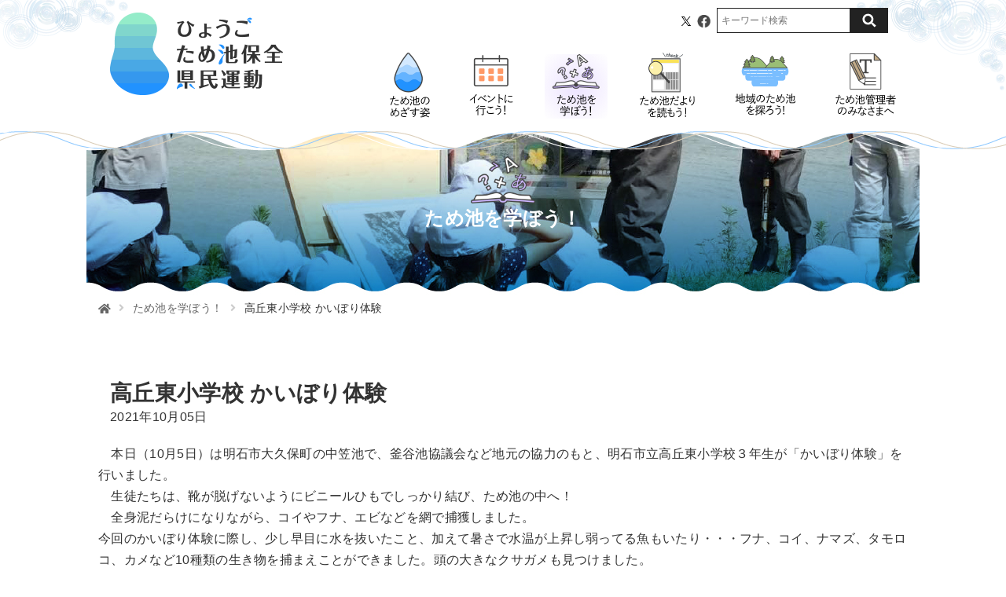

--- FILE ---
content_type: text/html; charset=UTF-8
request_url: https://www.hyogo-tameike.com/class/3775/
body_size: 14463
content:
<!DOCTYPE html>
<html lang="ja">
<head>
<meta charset="utf-8">
<meta name="viewport" content="width=device-width, initial-scale=1, minimum-scale=1, maximum-scale=2, user-scalable=yes">
<meta name="format-detection" content="telephone=no">
<meta name="apple-mobile-web-app-capable" content="yes">
<meta name="author" content="ひょうごため池保全県民運動">

<meta property="og:title" content="ひょうごため池保全県民運動">
<meta property="og:description" content="ひょうごため池保全県民運動">
<meta property="og:url" content="https://www.hyogo-tameike.com/">
<meta property="og:site_name" content="ひょうごため池保全県民運動">
<meta property="og:image" content="https://www.hyogo-tameike.com/wp-content/themes/tameikethemes/common/images/ogp_image.png">
<meta property="og:type" content="website">
<meta name="twitter:card" content="summary">
<!-- icon -->
<link rel="shortcut icon" href="https://www.hyogo-tameike.com/wp-content/themes/tameikethemes/favicon.ico">
<link rel="apple-touch-icon" href="https://www.hyogo-tameike.com/wp-content/themes/tameikethemes/common/images/apple-touch-icon.png">
<link rel="icon" type="image/png" href="https://www.hyogo-tameike.com/wp-content/themes/tameikethemes/common/images/icon-192x192.png">
<!-- fonts-->
<link rel="stylesheet" href="https://www.hyogo-tameike.com/wp-content/themes/tameikethemes/common/css/fontawesome-all.min.css">
<!-- CSS -->
<link href="https://www.hyogo-tameike.com/wp-content/themes/tameikethemes/common/slick/slick-theme.css" rel="stylesheet">
<link href="https://www.hyogo-tameike.com/wp-content/themes/tameikethemes/common/slick/slick.css" rel="stylesheet">
<link href="https://www.hyogo-tameike.com/wp-content/themes/tameikethemes/common/css/theme.css" rel="stylesheet">
<link href="https://www.hyogo-tameike.com/wp-content/themes/tameikethemes/common/css/common.css" rel="stylesheet">
<link href="https://www.hyogo-tameike.com/wp-content/themes/tameikethemes/common/css/style.css" rel="stylesheet">
<!--[Only this page]-->
<link href="https://www.hyogo-tameike.com/wp-content/themes/tameikethemes/css/class.css?0111" rel="stylesheet">
<!--[Important items]-->
<link href="https://www.hyogo-tameike.com/wp-content/themes/tameikethemes/common/css/header_footer.css?1013" rel="stylesheet">
<!-- Google tag (gtag.js) -->
<script async src="https://www.googletagmanager.com/gtag/js?id=G-ZKKTBKH423"></script>
<script>
  window.dataLayer = window.dataLayer || [];
  function gtag(){dataLayer.push(arguments);}
  gtag('js', new Date());

  gtag('config', 'G-ZKKTBKH423');
</script>
	<style>img:is([sizes="auto" i], [sizes^="auto," i]) { contain-intrinsic-size: 3000px 1500px }</style>
	
		<!-- All in One SEO 4.5.4 - aioseo.com -->
		<title>高丘東小学校 かいぼり体験 - ひょうごため池保全県民運動</title>
		<meta name="description" content="本日（10月5日）は明石市大久保町の中笠池で、釜谷池協議会など地元の協力のもと、明石市立高丘東小学校３年生が" />
		<meta name="robots" content="max-image-preview:large" />
		<link rel="canonical" href="https://www.hyogo-tameike.com/class/3775/" />
		<meta name="generator" content="All in One SEO (AIOSEO) 4.5.4" />
		<meta property="og:locale" content="ja_JP" />
		<meta property="og:site_name" content="ひょうごため池保全県民運動 - 兵庫県内のため池に関する情報配信サイト" />
		<meta property="og:type" content="article" />
		<meta property="og:title" content="高丘東小学校 かいぼり体験 - ひょうごため池保全県民運動" />
		<meta property="og:description" content="本日（10月5日）は明石市大久保町の中笠池で、釜谷池協議会など地元の協力のもと、明石市立高丘東小学校３年生が" />
		<meta property="og:url" content="https://www.hyogo-tameike.com/class/3775/" />
		<meta property="article:published_time" content="2021-10-05T12:30:00+00:00" />
		<meta property="article:modified_time" content="2023-11-16T10:27:15+00:00" />
		<meta name="twitter:card" content="summary_large_image" />
		<meta name="twitter:title" content="高丘東小学校 かいぼり体験 - ひょうごため池保全県民運動" />
		<meta name="twitter:description" content="本日（10月5日）は明石市大久保町の中笠池で、釜谷池協議会など地元の協力のもと、明石市立高丘東小学校３年生が" />
		<script type="application/ld+json" class="aioseo-schema">
			{"@context":"https:\/\/schema.org","@graph":[{"@type":"BlogPosting","@id":"https:\/\/www.hyogo-tameike.com\/class\/3775\/#blogposting","name":"\u9ad8\u4e18\u6771\u5c0f\u5b66\u6821 \u304b\u3044\u307c\u308a\u4f53\u9a13 - \u3072\u3087\u3046\u3054\u305f\u3081\u6c60\u4fdd\u5168\u770c\u6c11\u904b\u52d5","headline":"\u9ad8\u4e18\u6771\u5c0f\u5b66\u6821 \u304b\u3044\u307c\u308a\u4f53\u9a13","author":{"@id":"https:\/\/www.hyogo-tameike.com\/author\/tameike_webmaster\/#author"},"publisher":{"@id":"https:\/\/www.hyogo-tameike.com\/#organization"},"image":{"@type":"ImageObject","url":"https:\/\/www.hyogo-tameike.com\/wp-content\/uploads\/2021\/10\/\u9ad8\u2460-1.jpg","width":200,"height":150},"datePublished":"2021-10-05T21:30:00+09:00","dateModified":"2023-11-16T19:27:15+09:00","inLanguage":"ja","mainEntityOfPage":{"@id":"https:\/\/www.hyogo-tameike.com\/class\/3775\/#webpage"},"isPartOf":{"@id":"https:\/\/www.hyogo-tameike.com\/class\/3775\/#webpage"},"articleSection":"\u305f\u3081\u6c60\u3092\u5b66\u307c\u3046\uff01, \u74b0\u5883\u5b66\u7fd2"},{"@type":"BreadcrumbList","@id":"https:\/\/www.hyogo-tameike.com\/class\/3775\/#breadcrumblist","itemListElement":[{"@type":"ListItem","@id":"https:\/\/www.hyogo-tameike.com\/#listItem","position":1,"name":"\u5bb6","item":"https:\/\/www.hyogo-tameike.com\/","nextItem":"https:\/\/www.hyogo-tameike.com\/category\/class\/#listItem"},{"@type":"ListItem","@id":"https:\/\/www.hyogo-tameike.com\/category\/class\/#listItem","position":2,"name":"\u305f\u3081\u6c60\u3092\u5b66\u307c\u3046\uff01","previousItem":"https:\/\/www.hyogo-tameike.com\/#listItem"}]},{"@type":"Organization","@id":"https:\/\/www.hyogo-tameike.com\/#organization","name":"\u3072\u3087\u3046\u3054\u305f\u3081\u6c60\u4fdd\u5168\u770c\u6c11\u904b\u52d5","url":"https:\/\/www.hyogo-tameike.com\/"},{"@type":"Person","@id":"https:\/\/www.hyogo-tameike.com\/author\/tameike_webmaster\/#author","url":"https:\/\/www.hyogo-tameike.com\/author\/tameike_webmaster\/","name":"tameike_webmaster"},{"@type":"WebPage","@id":"https:\/\/www.hyogo-tameike.com\/class\/3775\/#webpage","url":"https:\/\/www.hyogo-tameike.com\/class\/3775\/","name":"\u9ad8\u4e18\u6771\u5c0f\u5b66\u6821 \u304b\u3044\u307c\u308a\u4f53\u9a13 - \u3072\u3087\u3046\u3054\u305f\u3081\u6c60\u4fdd\u5168\u770c\u6c11\u904b\u52d5","description":"\u672c\u65e5\uff0810\u67085\u65e5\uff09\u306f\u660e\u77f3\u5e02\u5927\u4e45\u4fdd\u753a\u306e\u4e2d\u7b20\u6c60\u3067\u3001\u91dc\u8c37\u6c60\u5354\u8b70\u4f1a\u306a\u3069\u5730\u5143\u306e\u5354\u529b\u306e\u3082\u3068\u3001\u660e\u77f3\u5e02\u7acb\u9ad8\u4e18\u6771\u5c0f\u5b66\u6821\uff13\u5e74\u751f\u304c","inLanguage":"ja","isPartOf":{"@id":"https:\/\/www.hyogo-tameike.com\/#website"},"breadcrumb":{"@id":"https:\/\/www.hyogo-tameike.com\/class\/3775\/#breadcrumblist"},"author":{"@id":"https:\/\/www.hyogo-tameike.com\/author\/tameike_webmaster\/#author"},"creator":{"@id":"https:\/\/www.hyogo-tameike.com\/author\/tameike_webmaster\/#author"},"image":{"@type":"ImageObject","url":"https:\/\/www.hyogo-tameike.com\/wp-content\/uploads\/2021\/10\/\u9ad8\u2460-1.jpg","@id":"https:\/\/www.hyogo-tameike.com\/class\/3775\/#mainImage","width":200,"height":150},"primaryImageOfPage":{"@id":"https:\/\/www.hyogo-tameike.com\/class\/3775\/#mainImage"},"datePublished":"2021-10-05T21:30:00+09:00","dateModified":"2023-11-16T19:27:15+09:00"},{"@type":"WebSite","@id":"https:\/\/www.hyogo-tameike.com\/#website","url":"https:\/\/www.hyogo-tameike.com\/","name":"\u3072\u3087\u3046\u3054\u305f\u3081\u6c60\u4fdd\u5168\u770c\u6c11\u904b\u52d5","description":"\u5175\u5eab\u770c\u5185\u306e\u305f\u3081\u6c60\u306b\u95a2\u3059\u308b\u60c5\u5831\u914d\u4fe1\u30b5\u30a4\u30c8","inLanguage":"ja","publisher":{"@id":"https:\/\/www.hyogo-tameike.com\/#organization"}}]}
		</script>
		<!-- All in One SEO -->

<link rel='dns-prefetch' href='//stats.wp.com' />
<link rel='dns-prefetch' href='//www.googletagmanager.com' />
<script type="text/javascript">
/* <![CDATA[ */
window._wpemojiSettings = {"baseUrl":"https:\/\/s.w.org\/images\/core\/emoji\/16.0.1\/72x72\/","ext":".png","svgUrl":"https:\/\/s.w.org\/images\/core\/emoji\/16.0.1\/svg\/","svgExt":".svg","source":{"concatemoji":"https:\/\/www.hyogo-tameike.com\/wp-includes\/js\/wp-emoji-release.min.js?ver=6.8.3"}};
/*! This file is auto-generated */
!function(s,n){var o,i,e;function c(e){try{var t={supportTests:e,timestamp:(new Date).valueOf()};sessionStorage.setItem(o,JSON.stringify(t))}catch(e){}}function p(e,t,n){e.clearRect(0,0,e.canvas.width,e.canvas.height),e.fillText(t,0,0);var t=new Uint32Array(e.getImageData(0,0,e.canvas.width,e.canvas.height).data),a=(e.clearRect(0,0,e.canvas.width,e.canvas.height),e.fillText(n,0,0),new Uint32Array(e.getImageData(0,0,e.canvas.width,e.canvas.height).data));return t.every(function(e,t){return e===a[t]})}function u(e,t){e.clearRect(0,0,e.canvas.width,e.canvas.height),e.fillText(t,0,0);for(var n=e.getImageData(16,16,1,1),a=0;a<n.data.length;a++)if(0!==n.data[a])return!1;return!0}function f(e,t,n,a){switch(t){case"flag":return n(e,"\ud83c\udff3\ufe0f\u200d\u26a7\ufe0f","\ud83c\udff3\ufe0f\u200b\u26a7\ufe0f")?!1:!n(e,"\ud83c\udde8\ud83c\uddf6","\ud83c\udde8\u200b\ud83c\uddf6")&&!n(e,"\ud83c\udff4\udb40\udc67\udb40\udc62\udb40\udc65\udb40\udc6e\udb40\udc67\udb40\udc7f","\ud83c\udff4\u200b\udb40\udc67\u200b\udb40\udc62\u200b\udb40\udc65\u200b\udb40\udc6e\u200b\udb40\udc67\u200b\udb40\udc7f");case"emoji":return!a(e,"\ud83e\udedf")}return!1}function g(e,t,n,a){var r="undefined"!=typeof WorkerGlobalScope&&self instanceof WorkerGlobalScope?new OffscreenCanvas(300,150):s.createElement("canvas"),o=r.getContext("2d",{willReadFrequently:!0}),i=(o.textBaseline="top",o.font="600 32px Arial",{});return e.forEach(function(e){i[e]=t(o,e,n,a)}),i}function t(e){var t=s.createElement("script");t.src=e,t.defer=!0,s.head.appendChild(t)}"undefined"!=typeof Promise&&(o="wpEmojiSettingsSupports",i=["flag","emoji"],n.supports={everything:!0,everythingExceptFlag:!0},e=new Promise(function(e){s.addEventListener("DOMContentLoaded",e,{once:!0})}),new Promise(function(t){var n=function(){try{var e=JSON.parse(sessionStorage.getItem(o));if("object"==typeof e&&"number"==typeof e.timestamp&&(new Date).valueOf()<e.timestamp+604800&&"object"==typeof e.supportTests)return e.supportTests}catch(e){}return null}();if(!n){if("undefined"!=typeof Worker&&"undefined"!=typeof OffscreenCanvas&&"undefined"!=typeof URL&&URL.createObjectURL&&"undefined"!=typeof Blob)try{var e="postMessage("+g.toString()+"("+[JSON.stringify(i),f.toString(),p.toString(),u.toString()].join(",")+"));",a=new Blob([e],{type:"text/javascript"}),r=new Worker(URL.createObjectURL(a),{name:"wpTestEmojiSupports"});return void(r.onmessage=function(e){c(n=e.data),r.terminate(),t(n)})}catch(e){}c(n=g(i,f,p,u))}t(n)}).then(function(e){for(var t in e)n.supports[t]=e[t],n.supports.everything=n.supports.everything&&n.supports[t],"flag"!==t&&(n.supports.everythingExceptFlag=n.supports.everythingExceptFlag&&n.supports[t]);n.supports.everythingExceptFlag=n.supports.everythingExceptFlag&&!n.supports.flag,n.DOMReady=!1,n.readyCallback=function(){n.DOMReady=!0}}).then(function(){return e}).then(function(){var e;n.supports.everything||(n.readyCallback(),(e=n.source||{}).concatemoji?t(e.concatemoji):e.wpemoji&&e.twemoji&&(t(e.twemoji),t(e.wpemoji)))}))}((window,document),window._wpemojiSettings);
/* ]]> */
</script>
<style id='wp-emoji-styles-inline-css' type='text/css'>

	img.wp-smiley, img.emoji {
		display: inline !important;
		border: none !important;
		box-shadow: none !important;
		height: 1em !important;
		width: 1em !important;
		margin: 0 0.07em !important;
		vertical-align: -0.1em !important;
		background: none !important;
		padding: 0 !important;
	}
</style>
<link rel='stylesheet' id='wp-block-library-css' href='https://www.hyogo-tameike.com/wp-includes/css/dist/block-library/style.min.css?ver=6.8.3' type='text/css' media='all' />
<style id='wp-block-library-inline-css' type='text/css'>
.has-text-align-justify{text-align:justify;}
</style>
<style id='classic-theme-styles-inline-css' type='text/css'>
/*! This file is auto-generated */
.wp-block-button__link{color:#fff;background-color:#32373c;border-radius:9999px;box-shadow:none;text-decoration:none;padding:calc(.667em + 2px) calc(1.333em + 2px);font-size:1.125em}.wp-block-file__button{background:#32373c;color:#fff;text-decoration:none}
</style>
<link rel='stylesheet' id='mediaelement-css' href='https://www.hyogo-tameike.com/wp-includes/js/mediaelement/mediaelementplayer-legacy.min.css?ver=4.2.17' type='text/css' media='all' />
<link rel='stylesheet' id='wp-mediaelement-css' href='https://www.hyogo-tameike.com/wp-includes/js/mediaelement/wp-mediaelement.min.css?ver=6.8.3' type='text/css' media='all' />
<style id='global-styles-inline-css' type='text/css'>
:root{--wp--preset--aspect-ratio--square: 1;--wp--preset--aspect-ratio--4-3: 4/3;--wp--preset--aspect-ratio--3-4: 3/4;--wp--preset--aspect-ratio--3-2: 3/2;--wp--preset--aspect-ratio--2-3: 2/3;--wp--preset--aspect-ratio--16-9: 16/9;--wp--preset--aspect-ratio--9-16: 9/16;--wp--preset--color--black: #000000;--wp--preset--color--cyan-bluish-gray: #abb8c3;--wp--preset--color--white: #ffffff;--wp--preset--color--pale-pink: #f78da7;--wp--preset--color--vivid-red: #cf2e2e;--wp--preset--color--luminous-vivid-orange: #ff6900;--wp--preset--color--luminous-vivid-amber: #fcb900;--wp--preset--color--light-green-cyan: #7bdcb5;--wp--preset--color--vivid-green-cyan: #00d084;--wp--preset--color--pale-cyan-blue: #8ed1fc;--wp--preset--color--vivid-cyan-blue: #0693e3;--wp--preset--color--vivid-purple: #9b51e0;--wp--preset--gradient--vivid-cyan-blue-to-vivid-purple: linear-gradient(135deg,rgba(6,147,227,1) 0%,rgb(155,81,224) 100%);--wp--preset--gradient--light-green-cyan-to-vivid-green-cyan: linear-gradient(135deg,rgb(122,220,180) 0%,rgb(0,208,130) 100%);--wp--preset--gradient--luminous-vivid-amber-to-luminous-vivid-orange: linear-gradient(135deg,rgba(252,185,0,1) 0%,rgba(255,105,0,1) 100%);--wp--preset--gradient--luminous-vivid-orange-to-vivid-red: linear-gradient(135deg,rgba(255,105,0,1) 0%,rgb(207,46,46) 100%);--wp--preset--gradient--very-light-gray-to-cyan-bluish-gray: linear-gradient(135deg,rgb(238,238,238) 0%,rgb(169,184,195) 100%);--wp--preset--gradient--cool-to-warm-spectrum: linear-gradient(135deg,rgb(74,234,220) 0%,rgb(151,120,209) 20%,rgb(207,42,186) 40%,rgb(238,44,130) 60%,rgb(251,105,98) 80%,rgb(254,248,76) 100%);--wp--preset--gradient--blush-light-purple: linear-gradient(135deg,rgb(255,206,236) 0%,rgb(152,150,240) 100%);--wp--preset--gradient--blush-bordeaux: linear-gradient(135deg,rgb(254,205,165) 0%,rgb(254,45,45) 50%,rgb(107,0,62) 100%);--wp--preset--gradient--luminous-dusk: linear-gradient(135deg,rgb(255,203,112) 0%,rgb(199,81,192) 50%,rgb(65,88,208) 100%);--wp--preset--gradient--pale-ocean: linear-gradient(135deg,rgb(255,245,203) 0%,rgb(182,227,212) 50%,rgb(51,167,181) 100%);--wp--preset--gradient--electric-grass: linear-gradient(135deg,rgb(202,248,128) 0%,rgb(113,206,126) 100%);--wp--preset--gradient--midnight: linear-gradient(135deg,rgb(2,3,129) 0%,rgb(40,116,252) 100%);--wp--preset--font-size--small: 13px;--wp--preset--font-size--medium: 20px;--wp--preset--font-size--large: 36px;--wp--preset--font-size--x-large: 42px;--wp--preset--spacing--20: 0.44rem;--wp--preset--spacing--30: 0.67rem;--wp--preset--spacing--40: 1rem;--wp--preset--spacing--50: 1.5rem;--wp--preset--spacing--60: 2.25rem;--wp--preset--spacing--70: 3.38rem;--wp--preset--spacing--80: 5.06rem;--wp--preset--shadow--natural: 6px 6px 9px rgba(0, 0, 0, 0.2);--wp--preset--shadow--deep: 12px 12px 50px rgba(0, 0, 0, 0.4);--wp--preset--shadow--sharp: 6px 6px 0px rgba(0, 0, 0, 0.2);--wp--preset--shadow--outlined: 6px 6px 0px -3px rgba(255, 255, 255, 1), 6px 6px rgba(0, 0, 0, 1);--wp--preset--shadow--crisp: 6px 6px 0px rgba(0, 0, 0, 1);}:where(.is-layout-flex){gap: 0.5em;}:where(.is-layout-grid){gap: 0.5em;}body .is-layout-flex{display: flex;}.is-layout-flex{flex-wrap: wrap;align-items: center;}.is-layout-flex > :is(*, div){margin: 0;}body .is-layout-grid{display: grid;}.is-layout-grid > :is(*, div){margin: 0;}:where(.wp-block-columns.is-layout-flex){gap: 2em;}:where(.wp-block-columns.is-layout-grid){gap: 2em;}:where(.wp-block-post-template.is-layout-flex){gap: 1.25em;}:where(.wp-block-post-template.is-layout-grid){gap: 1.25em;}.has-black-color{color: var(--wp--preset--color--black) !important;}.has-cyan-bluish-gray-color{color: var(--wp--preset--color--cyan-bluish-gray) !important;}.has-white-color{color: var(--wp--preset--color--white) !important;}.has-pale-pink-color{color: var(--wp--preset--color--pale-pink) !important;}.has-vivid-red-color{color: var(--wp--preset--color--vivid-red) !important;}.has-luminous-vivid-orange-color{color: var(--wp--preset--color--luminous-vivid-orange) !important;}.has-luminous-vivid-amber-color{color: var(--wp--preset--color--luminous-vivid-amber) !important;}.has-light-green-cyan-color{color: var(--wp--preset--color--light-green-cyan) !important;}.has-vivid-green-cyan-color{color: var(--wp--preset--color--vivid-green-cyan) !important;}.has-pale-cyan-blue-color{color: var(--wp--preset--color--pale-cyan-blue) !important;}.has-vivid-cyan-blue-color{color: var(--wp--preset--color--vivid-cyan-blue) !important;}.has-vivid-purple-color{color: var(--wp--preset--color--vivid-purple) !important;}.has-black-background-color{background-color: var(--wp--preset--color--black) !important;}.has-cyan-bluish-gray-background-color{background-color: var(--wp--preset--color--cyan-bluish-gray) !important;}.has-white-background-color{background-color: var(--wp--preset--color--white) !important;}.has-pale-pink-background-color{background-color: var(--wp--preset--color--pale-pink) !important;}.has-vivid-red-background-color{background-color: var(--wp--preset--color--vivid-red) !important;}.has-luminous-vivid-orange-background-color{background-color: var(--wp--preset--color--luminous-vivid-orange) !important;}.has-luminous-vivid-amber-background-color{background-color: var(--wp--preset--color--luminous-vivid-amber) !important;}.has-light-green-cyan-background-color{background-color: var(--wp--preset--color--light-green-cyan) !important;}.has-vivid-green-cyan-background-color{background-color: var(--wp--preset--color--vivid-green-cyan) !important;}.has-pale-cyan-blue-background-color{background-color: var(--wp--preset--color--pale-cyan-blue) !important;}.has-vivid-cyan-blue-background-color{background-color: var(--wp--preset--color--vivid-cyan-blue) !important;}.has-vivid-purple-background-color{background-color: var(--wp--preset--color--vivid-purple) !important;}.has-black-border-color{border-color: var(--wp--preset--color--black) !important;}.has-cyan-bluish-gray-border-color{border-color: var(--wp--preset--color--cyan-bluish-gray) !important;}.has-white-border-color{border-color: var(--wp--preset--color--white) !important;}.has-pale-pink-border-color{border-color: var(--wp--preset--color--pale-pink) !important;}.has-vivid-red-border-color{border-color: var(--wp--preset--color--vivid-red) !important;}.has-luminous-vivid-orange-border-color{border-color: var(--wp--preset--color--luminous-vivid-orange) !important;}.has-luminous-vivid-amber-border-color{border-color: var(--wp--preset--color--luminous-vivid-amber) !important;}.has-light-green-cyan-border-color{border-color: var(--wp--preset--color--light-green-cyan) !important;}.has-vivid-green-cyan-border-color{border-color: var(--wp--preset--color--vivid-green-cyan) !important;}.has-pale-cyan-blue-border-color{border-color: var(--wp--preset--color--pale-cyan-blue) !important;}.has-vivid-cyan-blue-border-color{border-color: var(--wp--preset--color--vivid-cyan-blue) !important;}.has-vivid-purple-border-color{border-color: var(--wp--preset--color--vivid-purple) !important;}.has-vivid-cyan-blue-to-vivid-purple-gradient-background{background: var(--wp--preset--gradient--vivid-cyan-blue-to-vivid-purple) !important;}.has-light-green-cyan-to-vivid-green-cyan-gradient-background{background: var(--wp--preset--gradient--light-green-cyan-to-vivid-green-cyan) !important;}.has-luminous-vivid-amber-to-luminous-vivid-orange-gradient-background{background: var(--wp--preset--gradient--luminous-vivid-amber-to-luminous-vivid-orange) !important;}.has-luminous-vivid-orange-to-vivid-red-gradient-background{background: var(--wp--preset--gradient--luminous-vivid-orange-to-vivid-red) !important;}.has-very-light-gray-to-cyan-bluish-gray-gradient-background{background: var(--wp--preset--gradient--very-light-gray-to-cyan-bluish-gray) !important;}.has-cool-to-warm-spectrum-gradient-background{background: var(--wp--preset--gradient--cool-to-warm-spectrum) !important;}.has-blush-light-purple-gradient-background{background: var(--wp--preset--gradient--blush-light-purple) !important;}.has-blush-bordeaux-gradient-background{background: var(--wp--preset--gradient--blush-bordeaux) !important;}.has-luminous-dusk-gradient-background{background: var(--wp--preset--gradient--luminous-dusk) !important;}.has-pale-ocean-gradient-background{background: var(--wp--preset--gradient--pale-ocean) !important;}.has-electric-grass-gradient-background{background: var(--wp--preset--gradient--electric-grass) !important;}.has-midnight-gradient-background{background: var(--wp--preset--gradient--midnight) !important;}.has-small-font-size{font-size: var(--wp--preset--font-size--small) !important;}.has-medium-font-size{font-size: var(--wp--preset--font-size--medium) !important;}.has-large-font-size{font-size: var(--wp--preset--font-size--large) !important;}.has-x-large-font-size{font-size: var(--wp--preset--font-size--x-large) !important;}
:where(.wp-block-post-template.is-layout-flex){gap: 1.25em;}:where(.wp-block-post-template.is-layout-grid){gap: 1.25em;}
:where(.wp-block-columns.is-layout-flex){gap: 2em;}:where(.wp-block-columns.is-layout-grid){gap: 2em;}
:root :where(.wp-block-pullquote){font-size: 1.5em;line-height: 1.6;}
</style>
<link rel='stylesheet' id='fancybox-css' href='https://www.hyogo-tameike.com/wp-content/plugins/easy-fancybox/fancybox/1.5.4/jquery.fancybox.css?ver=1769912425' type='text/css' media='screen' />
<script type="text/javascript" src="https://www.hyogo-tameike.com/wp-includes/js/dist/hooks.min.js?ver=4d63a3d491d11ffd8ac6" id="wp-hooks-js"></script>
<script type="text/javascript" src="https://www.hyogo-tameike.com/wp-includes/js/dist/i18n.min.js?ver=5e580eb46a90c2b997e6" id="wp-i18n-js"></script>
<script type="text/javascript" id="wp-i18n-js-after">
/* <![CDATA[ */
wp.i18n.setLocaleData( { 'text direction\u0004ltr': [ 'ltr' ] } );
/* ]]> */
</script>
<script type="text/javascript" src="https://www.hyogo-tameike.com/wp-content/plugins/jetpack/jetpack_vendor/automattic/jetpack-assets/build/i18n-loader.js?minify=true&amp;ver=ee939953aa2115e2ca59" id="wp-jp-i18n-loader-js"></script>
<script type="text/javascript" id="wp-jp-i18n-loader-js-after">
/* <![CDATA[ */
wp.jpI18nLoader.state = {"baseUrl":"https://www.hyogo-tameike.com/wp-content/languages/","locale":"ja","domainMap":{"jetpack-action-bar":"plugins/jetpack","jetpack-admin-ui":"plugins/jetpack","jetpack-assets":"plugins/jetpack","jetpack-backup-pkg":"plugins/jetpack","jetpack-blaze":"plugins/jetpack","jetpack-boost-core":"plugins/jetpack","jetpack-boost-speed-score":"plugins/jetpack","jetpack-compat":"plugins/jetpack","jetpack-config":"plugins/jetpack","jetpack-connection":"plugins/jetpack","jetpack-forms":"plugins/jetpack","jetpack-google-fonts-provider":"plugins/jetpack","jetpack-idc":"plugins/jetpack","jetpack-image-cdn":"plugins/jetpack","jetpack-import":"plugins/jetpack","jetpack-ip":"plugins/jetpack","jetpack-jitm":"plugins/jetpack","jetpack-licensing":"plugins/jetpack","jetpack-my-jetpack":"plugins/jetpack","jetpack-password-checker":"plugins/jetpack","jetpack-plugins-installer":"plugins/jetpack","jetpack-post-list":"plugins/jetpack","jetpack-publicize-pkg":"plugins/jetpack","jetpack-search-pkg":"plugins/jetpack","jetpack-stats":"plugins/jetpack","jetpack-stats-admin":"plugins/jetpack","jetpack-sync":"plugins/jetpack","jetpack-videopress-pkg":"plugins/jetpack","jetpack-waf":"plugins/jetpack","jetpack-wordads":"plugins/jetpack"},"domainPaths":{"jetpack-action-bar":"jetpack_vendor/automattic/jetpack-action-bar/","jetpack-admin-ui":"jetpack_vendor/automattic/jetpack-admin-ui/","jetpack-assets":"jetpack_vendor/automattic/jetpack-assets/","jetpack-backup-pkg":"jetpack_vendor/automattic/jetpack-backup/","jetpack-blaze":"jetpack_vendor/automattic/jetpack-blaze/","jetpack-boost-core":"jetpack_vendor/automattic/jetpack-boost-core/","jetpack-boost-speed-score":"jetpack_vendor/automattic/jetpack-boost-speed-score/","jetpack-compat":"jetpack_vendor/automattic/jetpack-compat/","jetpack-config":"jetpack_vendor/automattic/jetpack-config/","jetpack-connection":"jetpack_vendor/automattic/jetpack-connection/","jetpack-forms":"jetpack_vendor/automattic/jetpack-forms/","jetpack-google-fonts-provider":"jetpack_vendor/automattic/jetpack-google-fonts-provider/","jetpack-idc":"jetpack_vendor/automattic/jetpack-identity-crisis/","jetpack-image-cdn":"jetpack_vendor/automattic/jetpack-image-cdn/","jetpack-import":"jetpack_vendor/automattic/jetpack-import/","jetpack-ip":"jetpack_vendor/automattic/jetpack-ip/","jetpack-jitm":"jetpack_vendor/automattic/jetpack-jitm/","jetpack-licensing":"jetpack_vendor/automattic/jetpack-licensing/","jetpack-my-jetpack":"jetpack_vendor/automattic/jetpack-my-jetpack/","jetpack-password-checker":"jetpack_vendor/automattic/jetpack-password-checker/","jetpack-plugins-installer":"jetpack_vendor/automattic/jetpack-plugins-installer/","jetpack-post-list":"jetpack_vendor/automattic/jetpack-post-list/","jetpack-publicize-pkg":"jetpack_vendor/automattic/jetpack-publicize/","jetpack-search-pkg":"jetpack_vendor/automattic/jetpack-search/","jetpack-stats":"jetpack_vendor/automattic/jetpack-stats/","jetpack-stats-admin":"jetpack_vendor/automattic/jetpack-stats-admin/","jetpack-sync":"jetpack_vendor/automattic/jetpack-sync/","jetpack-videopress-pkg":"jetpack_vendor/automattic/jetpack-videopress/","jetpack-waf":"jetpack_vendor/automattic/jetpack-waf/","jetpack-wordads":"jetpack_vendor/automattic/jetpack-wordads/"}};
/* ]]> */
</script>
<script type="text/javascript" src="https://www.hyogo-tameike.com/wp-includes/js/jquery/jquery.min.js?ver=3.7.1" id="jquery-core-js"></script>
<script type="text/javascript" src="https://www.hyogo-tameike.com/wp-includes/js/jquery/jquery-migrate.min.js?ver=3.4.1" id="jquery-migrate-js"></script>

<!-- Site Kit によって追加された Google タグ（gtag.js）スニペット -->
<!-- Google アナリティクス スニペット (Site Kit が追加) -->
<script type="text/javascript" src="https://www.googletagmanager.com/gtag/js?id=GT-5MCN2PN" id="google_gtagjs-js" async></script>
<script type="text/javascript" id="google_gtagjs-js-after">
/* <![CDATA[ */
window.dataLayer = window.dataLayer || [];function gtag(){dataLayer.push(arguments);}
gtag("set","linker",{"domains":["www.hyogo-tameike.com"]});
gtag("js", new Date());
gtag("set", "developer_id.dZTNiMT", true);
gtag("config", "GT-5MCN2PN");
 window._googlesitekit = window._googlesitekit || {}; window._googlesitekit.throttledEvents = []; window._googlesitekit.gtagEvent = (name, data) => { var key = JSON.stringify( { name, data } ); if ( !! window._googlesitekit.throttledEvents[ key ] ) { return; } window._googlesitekit.throttledEvents[ key ] = true; setTimeout( () => { delete window._googlesitekit.throttledEvents[ key ]; }, 5 ); gtag( "event", name, { ...data, event_source: "site-kit" } ); }; 
/* ]]> */
</script>
<link rel="https://api.w.org/" href="https://www.hyogo-tameike.com/wp-json/" /><link rel="alternate" title="JSON" type="application/json" href="https://www.hyogo-tameike.com/wp-json/wp/v2/posts/3775" /><link rel="EditURI" type="application/rsd+xml" title="RSD" href="https://www.hyogo-tameike.com/xmlrpc.php?rsd" />
<meta name="generator" content="WordPress 6.8.3" />
<link rel='shortlink' href='https://www.hyogo-tameike.com/?p=3775' />
<link rel="alternate" title="oEmbed (JSON)" type="application/json+oembed" href="https://www.hyogo-tameike.com/wp-json/oembed/1.0/embed?url=https%3A%2F%2Fwww.hyogo-tameike.com%2Fclass%2F3775%2F" />
<link rel="alternate" title="oEmbed (XML)" type="text/xml+oembed" href="https://www.hyogo-tameike.com/wp-json/oembed/1.0/embed?url=https%3A%2F%2Fwww.hyogo-tameike.com%2Fclass%2F3775%2F&#038;format=xml" />
<meta name="generator" content="Site Kit by Google 1.163.0" />                <script>
                    var ajaxUrl = 'https://www.hyogo-tameike.com/wp-admin/admin-ajax.php';
                </script>
        	<style>img#wpstats{display:none}</style>
		</head>
<body class="siteBody" id="subPage">
<header id="page_top">
  <div class="container">
    <div class="inner">
      <h1 class="h_logo"><a href="https://www.hyogo-tameike.com/">
      <img src="https://www.hyogo-tameike.com/wp-content/themes/tameikethemes/common/images/logo.png" width="220" class="img-fluid" alt="ひょうごため池保全県民運動">
      </a> </h1>
      <div id="gnavArea" class="h_right">
        <div class="inner">
          <div id="gnav_btn">
            <div> <span></span> <span></span> <span></span> </div>
          </div>
        </div>
        <div id="gnav">
          <nav>
            <div class="nav_top">
              <div class="shareBox"><a href="https://twitter.com/hyogo_tameike" target="_blank"> <img src="https://www.hyogo-tameike.com/wp-content/themes/tameikethemes/common/images/logo-x.png" width="16" alt="x" class="pe-1"></a><a href="https://www.facebook.com/share.php?u=https://www.hyogo-tameike.com/" onclick="window.open(this.href, 'FBwindow', 'width=650, height=450, menubar=no, toolbar=no, scrollbars=yes'); return false;" target="_blank" class="p-1"><img src="https://www.hyogo-tameike.com/wp-content/themes/tameikethemes/common/images/logo_f.png" width="21" alt="facebook" class="pe-1"></a> </div>
<!--検索--> 
<div class="searchArea" id="makeImg">
  <form role="search" method="get" id="searchform" action="https://www.hyogo-tameike.com/">
  <input type="text" id="inText" class="searchText" name="s" placeholder="キーワード検索">
  <div class="searchButton">
    <input type="image" name="submit" src="https://www.hyogo-tameike.com/wp-content/themes/tameikethemes/common/images/ico_search.svg" alt="検索" class="searchImg">
  </div>
  </form>
</div>
            </div>
            <div class="h_right_top">
              <ul id="h-nav" class="gnav_menu">
                <li><a href="https://www.hyogo-tameike.com/category/goal/"><picture><source srcset="https://www.hyogo-tameike.com/wp-content/themes/tameikethemes/common/images/nav_01-sp.png?20231219" media="(max-width: 839px)"/><img src="https://www.hyogo-tameike.com/wp-content/themes/tameikethemes/common/images/nav_01.png?20231219" width="52" alt="ため池のめざす姿"></picture></a></li>
                <li><a href="https://www.hyogo-tameike.com/category/event/"><picture><source srcset="https://www.hyogo-tameike.com/wp-content/themes/tameikethemes/common/images/nav_02-sp.png?20231219" media="(max-width: 839px)"/><img src="https://www.hyogo-tameike.com/wp-content/themes/tameikethemes/common/images/nav_02.png?20231219" width="56" alt="イベントに行こう！"></picture></a></li>
                <li class="trigger">
                  <a href="https://www.hyogo-tameike.com/category/class/"><label for="label01"><picture><source srcset="https://www.hyogo-tameike.com/wp-content/themes/tameikethemes/common/images/nav_03-sp.png?20231219" media="(max-width: 839px)"><img src="https://www.hyogo-tameike.com/wp-content/themes/tameikethemes/common/images/nav_03.png?20231219" width="60" alt="ため池を学ぼう！"></picture></label></a>
                  <input type="checkbox" id="label01">
                  <ul class="dropdown__lists">
                    <li class="dropdown__list"><a href="https://www.hyogo-tameike.com/category/class/">ため池を学ぼう！</a></li>
                    <li class="dropdown__list"><a href="https://www.hyogo-tameike.com/category/class/what/">ため池とは？</a></li>
                    <li class="dropdown__list"><a href="https://www.hyogo-tameike.com/category/class/learning/">環境学習</a></li>
                  </ul>
                </li>
                <li><a href="https://www.hyogo-tameike.com/category/magazine/"><picture><source srcset="https://www.hyogo-tameike.com/wp-content/themes/tameikethemes/common/images/nav_04-sp.png?20231219" media="(max-width: 839px)"/><img src="https://www.hyogo-tameike.com/wp-content/themes/tameikethemes/common/images/nav_04.png?20231219" width="73" alt="地域のため池を読もう！"></picture></a></li>
                <li><a href="https://www.hyogo-tameike.com/category/activity/"><picture><source srcset="https://www.hyogo-tameike.com/wp-content/themes/tameikethemes/common/images/nav_05-sp.png?20231219" media="(max-width: 839px)"/><img src="https://www.hyogo-tameike.com/wp-content/themes/tameikethemes/common/images/nav_05.png?20231219" width="77" alt="ため池だよりをを探ろう！"></picture></a></li>
                <li class="trigger"><a href="https://www.hyogo-tameike.com/category/notice/">
                  <label for="label03"><picture><source srcset="https://www.hyogo-tameike.com/wp-content/themes/tameikethemes/common/images/nav_06-sp.png?20231219" media="(max-width: 839px)"><img src="https://www.hyogo-tameike.com/wp-content/themes/tameikethemes/common/images/nav_06.png?20231219" width="78" alt="ため池管理者のみなさまへ"></picture></label></a>
                  <input type="checkbox" id="label03">
                  <ul class="dropdown__lists">
                    <li class="dropdown__list"><a href="https://www.hyogo-tameike.com/category/notice/">ため池管理者のみなさまへ</a></li>
                    <li class="dropdown__list"><a href="https://www.hyogo-tameike.com/category/notice/kanri/">ため池管理</a></li>
                    <li class="dropdown__list"><a href="https://www.hyogo-tameike.com/category/notice/koshukai/">管理者講習会</a></li>
                  </ul>
                </li>
              </ul>
            </div>
          </nav>
        </div>
      </div>
    </div>
  </div>
</header>

<main id="class" class="class">
  <div class="bg_wave"></div>
  <div class="page_ttl container">
    <img src="https://www.hyogo-tameike.com/wp-content/themes/tameikethemes/images/class/bg_ttl.jpg" alt="ため池を学ぼう！">
    <h2 class="ttlTxt"><span class="ico"></span>ため池を学ぼう！</h2>
  </div>
  <ul class="breadcrumb container">
    <li><a href="../../"><i class="fas fa-home"></i></a></li>
    <li><a href="../../class/">ため池を学ぼう！</a></li>
    <li>高丘東小学校 かいぼり体験</li>
  </ul>
  
  <section id="magazinePDF" class="container">
    <article class="conts01">
      <h3 class="ttl_01">高丘東小学校 かいぼり体験</h3>
      <p class="day">2021年10月05日</p>
    <!-- 概要 -->
        
    <!-- アイキャッチ画像 ため池だより -->
				<p class="txt">
<p>　本日（10月5日）は明石市大久保町の中笠池で、釜谷池協議会など地元の協力のもと、明石市立高丘東小学校３年生が「かいぼり体験」を行いました。<br>　生徒たちは、靴が脱げないようにビニールひもでしっかり結び、ため池の中へ！<br>　全身泥だらけになりながら、コイやフナ、エビなどを網で捕獲しました。<br>今回のかいぼり体験に際し、少し早目に水を抜いたこと、加えて暑さで水温が上昇し弱ってる魚もいたり・・・フナ、コイ、ナマズ、タモロコ、カメなど10種類の生き物を捕まえことができました。頭の大きなクサガメも見つけました。<br>　頭が大きくなっているのは、硬いものを食べているからだとか。<br>　小学生にとっては、泥だらけになりながらため池の重要性や自然の恵みなどを学べる良い機会になりました。</p>



<figure class="wp-block-gallery columns-3 is-cropped wp-block-gallery-1 is-layout-flex wp-block-gallery-is-layout-flex"><ul class="blocks-gallery-grid"><li class="blocks-gallery-item"><figure><img fetchpriority="high" decoding="async" width="960" height="720" src="https://www.hyogo-tameike.com/wp-content/uploads/2021/10/1005⑤.jpg" alt="" data-id="3778" data-full-url="https://www.hyogo-tameike.com/wp-content/uploads/2021/10/1005⑤.jpg" data-link="https://www.hyogo-tameike.com/?attachment_id=3778" class="wp-image-3778" srcset="https://www.hyogo-tameike.com/wp-content/uploads/2021/10/1005⑤.jpg 960w, https://www.hyogo-tameike.com/wp-content/uploads/2021/10/1005⑤-640x480.jpg 640w" sizes="(max-width: 960px) 100vw, 960px" /></figure></li><li class="blocks-gallery-item"><figure><img decoding="async" width="960" height="720" src="https://www.hyogo-tameike.com/wp-content/uploads/2021/10/1005⑥.jpg" alt="" data-id="3779" data-full-url="https://www.hyogo-tameike.com/wp-content/uploads/2021/10/1005⑥.jpg" data-link="https://www.hyogo-tameike.com/?attachment_id=3779" class="wp-image-3779" srcset="https://www.hyogo-tameike.com/wp-content/uploads/2021/10/1005⑥.jpg 960w, https://www.hyogo-tameike.com/wp-content/uploads/2021/10/1005⑥-640x480.jpg 640w" sizes="(max-width: 960px) 100vw, 960px" /></figure></li><li class="blocks-gallery-item"><figure><img decoding="async" width="813" height="763" src="https://www.hyogo-tameike.com/wp-content/uploads/2021/10/1005⑦.jpg" alt="" data-id="3780" data-full-url="https://www.hyogo-tameike.com/wp-content/uploads/2021/10/1005⑦.jpg" data-link="https://www.hyogo-tameike.com/?attachment_id=3780" class="wp-image-3780" srcset="https://www.hyogo-tameike.com/wp-content/uploads/2021/10/1005⑦.jpg 813w, https://www.hyogo-tameike.com/wp-content/uploads/2021/10/1005⑦-511x480.jpg 511w" sizes="(max-width: 813px) 100vw, 813px" /></figure></li></ul></figure>



<figure class="wp-block-gallery columns-3 is-cropped wp-block-gallery-2 is-layout-flex wp-block-gallery-is-layout-flex"><ul class="blocks-gallery-grid"><li class="blocks-gallery-item"><figure><img loading="lazy" decoding="async" width="960" height="720" src="https://www.hyogo-tameike.com/wp-content/uploads/2021/10/高①.jpg" alt="" data-id="3784" data-full-url="https://www.hyogo-tameike.com/wp-content/uploads/2021/10/高①.jpg" data-link="https://www.hyogo-tameike.com/class/3775/attachment/%e9%ab%98%e2%91%a0/" class="wp-image-3784" srcset="https://www.hyogo-tameike.com/wp-content/uploads/2021/10/高①.jpg 960w, https://www.hyogo-tameike.com/wp-content/uploads/2021/10/高①-640x480.jpg 640w" sizes="auto, (max-width: 960px) 100vw, 960px" /></figure></li><li class="blocks-gallery-item"><figure><img loading="lazy" decoding="async" width="256" height="192" src="https://www.hyogo-tameike.com/wp-content/uploads/2021/10/高②.jpg" alt="" data-id="3785" data-link="https://www.hyogo-tameike.com/class/3775/attachment/%e9%ab%98%e2%91%a1/" class="wp-image-3785"/></figure></li><li class="blocks-gallery-item"><figure><img loading="lazy" decoding="async" width="256" height="192" src="https://www.hyogo-tameike.com/wp-content/uploads/2021/10/高③.jpg" alt="" data-id="3786" data-link="https://www.hyogo-tameike.com/class/3775/attachment/%e9%ab%98%e2%91%a2/" class="wp-image-3786"/></figure></li><li class="blocks-gallery-item"><figure><img loading="lazy" decoding="async" width="198" height="129" src="https://www.hyogo-tameike.com/wp-content/uploads/2021/10/高④.jpg" alt="" data-id="3787" data-link="https://www.hyogo-tameike.com/class/3775/attachment/%e9%ab%98%e2%91%a3/" class="wp-image-3787"/></figure></li><li class="blocks-gallery-item"><figure><img loading="lazy" decoding="async" width="640" height="480" src="https://www.hyogo-tameike.com/wp-content/uploads/2021/10/高⑤.jpg" alt="" data-id="3788" data-full-url="https://www.hyogo-tameike.com/wp-content/uploads/2021/10/高⑤.jpg" data-link="https://www.hyogo-tameike.com/class/3775/attachment/%e9%ab%98%e2%91%a4/" class="wp-image-3788"/></figure></li></ul></figure>
</p>
    </article>
  <nav class="pagenavigation02" aria-label="Page navigation">
  <ul class="pagination">
  <li class="page-item"><a href="https://www.hyogo-tameike.com/class/2175/" rel="prev">&#x226A; 前の記事</a></a></li>
  <li class="page-item active"><a href="https://www.hyogo-tameike.com/category/class/" class="page-link">記事一覧</a></li>
  <li class="page-item"><a href="https://www.hyogo-tameike.com/class/3807/" rel="next">次の記事 &#x226B;</a></li>
  </ul>
  </nav>
  </section>
</main>

<div id="footer_conts">
  <div class="pageTop"><a href="#"><img src="https://www.hyogo-tameike.com/wp-content/themes/tameikethemes/common/images/icn_pagetop.png" width="30" alt="ページトップへ"></a></div>
    <div class="footer_img2"></div>
    <footer id="footer">
    <div class="container">
      <div class="f_top row">
        <ul class="f_logo">
          <li>
            <h2 class="text-start"><img src="https://www.hyogo-tameike.com/wp-content/themes/tameikethemes/common/images/logo.png" width="176" alt="ひょうごため池保全県民運動"></h2>
          </li>
        </ul>
        <ul class="f_txt">
          <li>
            <h4 class="txt01">兵庫県農林水産部 農地整備課</h4>
          </li>
          <li><p class="txt02">〒650-8567 <br class="sp_only">兵庫県神戸市中央区下山手通5丁目10番1号<br>TEL 078-362-3434 ／ FAX 078-341-2101</p></li>
        </ul>
      </div>
    </div>
    <div class="f_bottom">
      <div class="container">
        <div class="copyright">Copyright © Hyogo Tameike Hozen Kenmin Undou. All Rights Reserved</div>
      </div>
    </div>
  </footer>
</div>
<!-- js -->
<script src="https://www.hyogo-tameike.com/wp-content/themes/tameikethemes/common/js/jquery.min.js"></script>
<script src="https://www.hyogo-tameike.com/wp-content/themes/tameikethemes/common/slick/slick.min.js"></script> 
<script src="https://www.hyogo-tameike.com/wp-content/themes/tameikethemes/common/js/browser_class.js"></script> 
<script src="https://www.hyogo-tameike.com/wp-content/themes/tameikethemes/common/js/common.js"></script>
<script type="speculationrules">
{"prefetch":[{"source":"document","where":{"and":[{"href_matches":"\/*"},{"not":{"href_matches":["\/wp-*.php","\/wp-admin\/*","\/wp-content\/uploads\/*","\/wp-content\/*","\/wp-content\/plugins\/*","\/wp-content\/themes\/tameikethemes\/*","\/*\\?(.+)"]}},{"not":{"selector_matches":"a[rel~=\"nofollow\"]"}},{"not":{"selector_matches":".no-prefetch, .no-prefetch a"}}]},"eagerness":"conservative"}]}
</script>
		<div class="jetpack-instant-search__widget-area" style="display: none">
							<div id="jetpack-search-filters-1" class="widget jetpack-filters widget_search">			<div id="jetpack-search-filters-1-wrapper" class="jetpack-instant-search-wrapper">
		</div></div>					</div>
		<style id='core-block-supports-inline-css' type='text/css'>
.wp-block-gallery.wp-block-gallery-1{--wp--style--unstable-gallery-gap:var( --wp--style--gallery-gap-default, var( --gallery-block--gutter-size, var( --wp--style--block-gap, 0.5em ) ) );gap:var( --wp--style--gallery-gap-default, var( --gallery-block--gutter-size, var( --wp--style--block-gap, 0.5em ) ) );}.wp-block-gallery.wp-block-gallery-2{--wp--style--unstable-gallery-gap:var( --wp--style--gallery-gap-default, var( --gallery-block--gutter-size, var( --wp--style--block-gap, 0.5em ) ) );gap:var( --wp--style--gallery-gap-default, var( --gallery-block--gutter-size, var( --wp--style--block-gap, 0.5em ) ) );}
</style>
<script type="text/javascript" src="https://www.hyogo-tameike.com/wp-includes/js/dist/vendor/wp-polyfill.min.js?ver=3.15.0" id="wp-polyfill-js"></script>
<script type="text/javascript" src="https://www.hyogo-tameike.com/wp-includes/js/dist/url.min.js?ver=c2964167dfe2477c14ea" id="wp-url-js"></script>
<script type="text/javascript" id="jetpack-instant-search-js-translations">
/* <![CDATA[ */
( function( domain, translations ) {
	var localeData = translations.locale_data[ domain ] || translations.locale_data.messages;
	localeData[""].domain = domain;
	wp.i18n.setLocaleData( localeData, domain );
} )( "jetpack-search-pkg", {"translation-revision-date":"2024-01-17 09:54:12+0000","generator":"GlotPress\/4.0.0-alpha.11","domain":"messages","locale_data":{"messages":{"":{"domain":"messages","plural-forms":"nplurals=1; plural=0;","lang":"ja_JP"},"Price: high to low":["\u4fa1\u683c :\u9ad8\u3044\u9806"],"Price: low to high":["\u4fa1\u683c :\u4f4e\u3044\u9806"],"Oldest":["\u6700\u3082\u53e4\u3044"],"Relevance":["\u95a2\u9023\u6027"],"Rating":["\u8a55\u4fa1"],"Newest":["\u6700\u65b0"]}},"comment":{"reference":"jetpack_vendor\/automattic\/jetpack-search\/build\/instant-search\/jp-search.js"}} );
/* ]]> */
</script>
<script type="text/javascript" id="jetpack-instant-search-js-before">
/* <![CDATA[ */
var JetpackInstantSearchOptions=JSON.parse(decodeURIComponent("%7B%22overlayOptions%22%3A%7B%22colorTheme%22%3A%22light%22%2C%22enableInfScroll%22%3Atrue%2C%22enableFilteringOpensOverlay%22%3Atrue%2C%22enablePostDate%22%3Atrue%2C%22enableSort%22%3Atrue%2C%22highlightColor%22%3A%22%23FFC%22%2C%22overlayTrigger%22%3A%22submit%22%2C%22resultFormat%22%3A%22expanded%22%2C%22showPoweredBy%22%3Atrue%2C%22defaultSort%22%3A%22relevance%22%2C%22excludedPostTypes%22%3A%5B%5D%7D%2C%22homeUrl%22%3A%22https%3A%5C%2F%5C%2Fwww.hyogo-tameike.com%22%2C%22locale%22%3A%22ja%22%2C%22postsPerPage%22%3A10%2C%22siteId%22%3A227422266%2C%22postTypes%22%3A%7B%22post%22%3A%7B%22singular_name%22%3A%22%5Cu6295%5Cu7a3f%22%2C%22name%22%3A%22%5Cu6295%5Cu7a3f%22%7D%2C%22page%22%3A%7B%22singular_name%22%3A%22%5Cu56fa%5Cu5b9a%5Cu30da%5Cu30fc%5Cu30b8%22%2C%22name%22%3A%22%5Cu56fa%5Cu5b9a%5Cu30da%5Cu30fc%5Cu30b8%22%7D%2C%22attachment%22%3A%7B%22singular_name%22%3A%22%5Cu30e1%5Cu30c7%5Cu30a3%5Cu30a2%22%2C%22name%22%3A%22%5Cu30e1%5Cu30c7%5Cu30a3%5Cu30a2%22%7D%7D%2C%22webpackPublicPath%22%3A%22https%3A%5C%2F%5C%2Fwww.hyogo-tameike.com%5C%2Fwp-content%5C%2Fplugins%5C%2Fjetpack%5C%2Fjetpack_vendor%5C%2Fautomattic%5C%2Fjetpack-search%5C%2Fbuild%5C%2Finstant-search%5C%2F%22%2C%22isPhotonEnabled%22%3Afalse%2C%22isFreePlan%22%3Atrue%2C%22apiRoot%22%3A%22https%3A%5C%2F%5C%2Fwww.hyogo-tameike.com%5C%2Fwp-json%5C%2F%22%2C%22apiNonce%22%3A%22621c8d96fe%22%2C%22isPrivateSite%22%3Afalse%2C%22isWpcom%22%3Afalse%2C%22hasOverlayWidgets%22%3Atrue%2C%22widgets%22%3A%5B%7B%22filters%22%3A%5B%7B%22name%22%3A%22%5Cu30ab%5Cu30c6%5Cu30b4%5Cu30ea%5Cu30fc%22%2C%22type%22%3A%22taxonomy%22%2C%22taxonomy%22%3A%22category%22%2C%22count%22%3A5%2C%22widget_id%22%3A%22jetpack-search-filters-1%22%2C%22filter_id%22%3A%22taxonomy_0%22%7D%2C%7B%22name%22%3A%22%5Cu30bf%5Cu30b0%22%2C%22type%22%3A%22taxonomy%22%2C%22taxonomy%22%3A%22post_tag%22%2C%22count%22%3A5%2C%22widget_id%22%3A%22jetpack-search-filters-1%22%2C%22filter_id%22%3A%22taxonomy_1%22%7D%2C%7B%22name%22%3A%22%5Cu5e74%22%2C%22type%22%3A%22date_histogram%22%2C%22count%22%3A5%2C%22field%22%3A%22post_date%22%2C%22interval%22%3A%22year%22%2C%22widget_id%22%3A%22jetpack-search-filters-1%22%2C%22filter_id%22%3A%22date_histogram_2%22%7D%5D%2C%22widget_id%22%3A%22jetpack-search-filters-1%22%7D%5D%2C%22widgetsOutsideOverlay%22%3A%5B%5D%2C%22hasNonSearchWidgets%22%3Afalse%2C%22preventTrackingCookiesReset%22%3Afalse%7D"));
/* ]]> */
</script>
<script type="text/javascript" src="https://www.hyogo-tameike.com/wp-content/plugins/jetpack/jetpack_vendor/automattic/jetpack-search/build/instant-search/jp-search.js?minify=false&amp;ver=54fabbc1cfda2ceaaca6" id="jetpack-instant-search-js"></script>
<script type="text/javascript" src="//stats.wp.com/w.js?ver=202605" id="jp-tracks-js"></script>
<script type="text/javascript" src="https://www.hyogo-tameike.com/wp-content/plugins/easy-fancybox/fancybox/1.5.4/jquery.fancybox.js?ver=1769912425" id="jquery-fancybox-js"></script>
<script type="text/javascript" id="jquery-fancybox-js-after">
/* <![CDATA[ */
var fb_timeout, fb_opts={'overlayShow':true,'hideOnOverlayClick':true,'showCloseButton':true,'margin':20,'enableEscapeButton':true,'autoScale':true };
if(typeof easy_fancybox_handler==='undefined'){
var easy_fancybox_handler=function(){
jQuery([".nolightbox","a.wp-block-fileesc_html__button","a.pin-it-button","a[href*='pinterest.com\/pin\/create']","a[href*='facebook.com\/share']","a[href*='twitter.com\/share']"].join(',')).addClass('nofancybox');
jQuery('a.fancybox-close').on('click',function(e){e.preventDefault();jQuery.fancybox.close()});
/* IMG */
var fb_IMG_select=jQuery('a[href*=".jpg" i]:not(.nofancybox,li.nofancybox>a),area[href*=".jpg" i]:not(.nofancybox),a[href*=".jpeg" i]:not(.nofancybox,li.nofancybox>a),area[href*=".jpeg" i]:not(.nofancybox),a[href*=".png" i]:not(.nofancybox,li.nofancybox>a),area[href*=".png" i]:not(.nofancybox),a[href*=".webp" i]:not(.nofancybox,li.nofancybox>a),area[href*=".webp" i]:not(.nofancybox)');
fb_IMG_select.addClass('fancybox image');
var fb_IMG_sections=jQuery('.gallery,.wp-block-gallery,.tiled-gallery,.wp-block-jetpack-tiled-gallery');
fb_IMG_sections.each(function(){jQuery(this).find(fb_IMG_select).attr('rel','gallery-'+fb_IMG_sections.index(this));});
jQuery('a.fancybox,area.fancybox,.fancybox>a').each(function(){jQuery(this).fancybox(jQuery.extend(true,{},fb_opts,{'transitionIn':'elastic','easingIn':'easeOutBack','transitionOut':'elastic','easingOut':'easeInBack','opacity':false,'hideOnContentClick':false,'titleShow':true,'titlePosition':'over','titleFromAlt':true,'showNavArrows':true,'enableKeyboardNav':true,'cyclic':false}))});
};};
var easy_fancybox_auto=function(){setTimeout(function(){jQuery('a#fancybox-auto,#fancybox-auto>a').first().trigger('click')},1000);};
jQuery(easy_fancybox_handler);jQuery(document).on('post-load',easy_fancybox_handler);
jQuery(easy_fancybox_auto);
/* ]]> */
</script>
<script type="text/javascript" src="https://www.hyogo-tameike.com/wp-content/plugins/easy-fancybox/vendor/jquery.easing.js?ver=1.4.1" id="jquery-easing-js"></script>
<script defer type="text/javascript" src="https://stats.wp.com/e-202605.js" id="jetpack-stats-js"></script>
<script type="text/javascript" id="jetpack-stats-js-after">
/* <![CDATA[ */
_stq = window._stq || [];
_stq.push([ "view", JSON.parse("{\"v\":\"ext\",\"blog\":\"227422266\",\"post\":\"3775\",\"tz\":\"9\",\"srv\":\"www.hyogo-tameike.com\",\"j\":\"1:13.0.1\"}") ]);
_stq.push([ "clickTrackerInit", "227422266", "3775" ]);
/* ]]> */
</script>
</body>
</html>


--- FILE ---
content_type: text/css
request_url: https://www.hyogo-tameike.com/wp-content/themes/tameikethemes/css/class.css?0111
body_size: 1438
content:
@charset "UTF-8";/* 2023.12.22 */
@media (min-width: 840px) {
  #h-nav > li:nth-child(3) > a {
    background: radial-gradient(circle, rgba(206, 183, 255, .4) 0%, rgba(255, 255, 255, 1) 100%);
    position: relative;
    z-index: 1;
  }
}
.page_ttl .ttlTxt span {
  background: url("../common/images/ico_03.png") no-repeat bottom center / contain;
}

.card_01 li {
  width: 1030px;
  max-width: 100%;
  background-color: #faf8ff;
  border-radius: 20px;
  margin: 0 auto 30px;
  position: relative;
}
.card_01 li a {
  padding: 15px;
  transition: .3s;
}
.card_01 li a:hover {
  opacity: .7;
}
.card_01 .day {
  color: #b795ff;
  font-size: 1.4rem;
  padding: 15px 0;
  margin: 0;
}
.card_01 .ttlBox {
  font-weight: bold;
  color: #333;
  text-align: left;
}

.card_01 .list_text {
  color: #333;
  word-break: break-all;
}
.card_01 .data {
  padding: 0 15px;
}
.card_01 .imgBox {
  max-width: 90%;
  margin: 0 auto;
  position: relative;
}
.card_01 .imgBox img {
  position: relative;
  object-fit: cover;
  width: 100%;
  height: 146px;
  border-radius: 10px;
}
.card_01 .ttl_01 {
  font-size: 1.6rem;
}
.card_01 .day {
  font-size: 1.4rem;
  line-height: 1.2;
  text-align: center;
  margin: 0;
}

@media (min-width: 576px) {
  .card_01 li a {
    display: flex;
    justify-content: space-between;
  }
  .card_01 .imgBox {
    width: 146px;
  }
  .card_01 .day {
    text-align: left;
    padding: 0 0 8px;
  }
  .card_01 .data {
    flex: 1;
    padding-left: 20px;
    display: flex;
    justify-content: center;
    flex-direction: column;
  }
}
/*@media (min-width: 860px){
  .d-flexX2.card_01 {
    display: flex;
    justify-content: space-between;
    flex-wrap: wrap;
  }
  .card_01 li {
    flex: 0 1 48%;
    width: 430px;
    max-width: 100%;
    margin: 0 0 50px;
  }
  .card_01 li a {
    padding: 25px;
  }
}*/

@media (min-width: 1024px) {
  .card_01 > li:nth-child(3)::before,
  .card_01 > li:nth-child(7)::before {
    width: 107px;
    height: 151px;
    top: -90px;
    left: -84px;
    content: '';
    position: absolute;
    background: url(../common/images/bg_left-01.png) repeat-x;
    z-index: -1;
  }
  .card_01 > li:nth-child(4)::before,
  .card_01 > li:nth-child(8)::before {
    width: 280px;
    height: 306px;
    bottom: -124px;
    right: -114px;
    content: '';
    position: absolute;
    background: url(../common/images/bg_right-02.png) repeat-x;
    z-index: -1;
  }
}

@media (min-width: 1024px){
  .conts01::before {
    width: 280px;
    height: 306px;
    bottom: 130px;
    right: 140px;
    content: '';
    position: absolute;
    background: url(../common/images/bg_right-02.png) repeat-x;
    z-index: -1;}
}

/* タイトルタブ */
.ttlList {
  margin-bottom: 30px;
  display: flex;
  justify-content: space-between;
}

.ttlList a {
  flex: 0 1 48%;
  max-width: 430px;
  padding: 15px 0;
  text-align: center;
  color: #b795ff;
  border-radius: 20px;
  background: #faf8ff;
  font-weight: bold;
  border: solid 2px #b795ff;
  transition: .3s;
  position: relative;
}
.notice.ttlList a::after,
.class_01.ttlList a:first-child::after,
.class_02.ttlList a:last-child::after {
  font-size: .6em;
  color: #faf8ff;
  content: '▼';
  transform: scale(1.5, 1);
  position: absolute;
  bottom: 0;
  left: 0;
  right: 0;
  margin: 0 auto;
}
@media (min-width: 1024px) {
  .ttlList a {
    font-size: 2.4rem;
  }
  .notice.ttlList a:first-child::before,
  .ttlList a:first-child::before {
    content: '';
    width: 46px;
    height: 50px;
    background: url("../images/class/ico_01.png") no-repeat center center / contain;
    position: absolute;
    left: 18px;
  }
  .notice.ttlList a:last-child::before,
  .ttlList a:last-child::before {
    content: '';
    width: 50px;
    height: 43px;
    background: url("../images/class/ico_02.png") no-repeat center center / contain;
    position: absolute;
    left: 18px;
  }
}
.ttlList a {
  transition: .3s;
}
.ttlList a:hover {
  opacity: .6;
}
.ttlList a:first-child {
  background: #b795ff;
  color: #fff;
}
.ttlList a:last-child {
  background: #8287FF;
  border-color: #8287FF;
  color: #fff;
}

/* カテゴリタグ */
.card_01 .tagBox span {
  margin-right: 2px;
  color: #fff;
  position: relative;
}
.card_01 .tagBox .tag_what::before {
  content: 'ため池とは？';
  background: #b795ff;
  font-size: .8em;
  padding: 2px 4px;
}
.card_01 .tagBox .tag_learning::before {
  content: '環境学習';
  background: #8287FF;
  font-size: .8em;
  padding: 2px 4px;
}




--- FILE ---
content_type: image/svg+xml
request_url: https://www.hyogo-tameike.com/wp-content/themes/tameikethemes/common/images/ico_search.svg
body_size: 976
content:
<?xml version="1.0" encoding="utf-8"?>
<!-- Generator: Adobe Illustrator 27.8.1, SVG Export Plug-In . SVG Version: 6.00 Build 0)  -->
<svg version="1.1" id="レイヤー_1" xmlns="http://www.w3.org/2000/svg" xmlns:xlink="http://www.w3.org/1999/xlink" x="0px"
	 y="0px" viewBox="0 0 48 32" style="enable-background:new 0 0 48 32;" xml:space="preserve">
<style type="text/css">
	.st0{fill:#FFFFFF;}
	.st1{fill:none;}
</style>
<g id="a">
</g>
<g id="b">
	<g id="c">
		<path class="st0" d="M32.3,22.2c0.1,0.1,0.2,0.3,0.2,0.5c0,0.2-0.1,0.4-0.2,0.5l-1,1c-0.1,0.1-0.3,0.2-0.5,0.2s-0.4-0.1-0.5-0.2
			L27,20.9c-0.1-0.1-0.2-0.3-0.2-0.5v-0.5c-1.4,1.1-2.8,1.5-4.4,1.5c-1.9,0-3.5-0.6-4.9-2c-1.4-1.4-2-3-2-4.9s0.6-3.5,2-4.9
			c1.4-1.4,3-2,4.9-2s3.5,0.6,4.9,2s2,3,2,4.9c0,1.6-0.5,3-1.5,4.3h0.5c0.2,0,0.4,0.1,0.5,0.2L32.3,22.2L32.3,22.2z M19.4,17.4
			c0.9,0.9,1.8,1.3,3,1.3s2.2-0.4,3-1.3s1.3-1.8,1.3-3s-0.4-2.2-1.3-3c-0.9-0.7-1.8-1.3-3-1.3s-2.2,0.4-3,1.3
			c-0.7,0.9-1.3,1.8-1.3,3S18.6,16.6,19.4,17.4z"/>
	</g>
</g>
<rect x="4" class="st1" width="40" height="32"/>
</svg>


--- FILE ---
content_type: application/javascript
request_url: https://www.hyogo-tameike.com/wp-content/themes/tameikethemes/common/js/browser_class.js
body_size: 698
content:

// htmlタグにブラウザ判別用クラスを追加
$(function addBrowserClass() {
	var __add = function (name, ver) {
		if (document.documentElement.className) {
			document.documentElement.className += ' ';
		}
		document.documentElement.className += name + (ver != '' ? ' ' + name + (ver * 1).toString().replace('.', '_') : '');
	}
	var userAgent = window.navigator.userAgent.toLowerCase();
	var appVersion = window.navigator.appVersion.toLowerCase();
	if (get = userAgent.match(/msie (\d+(\.\d+)?)/i)) {
		__add('ie', get[1]);
	} else if (get = userAgent.match(/Trident.+rv\:(\d+(\.\d+)?)/i)) {
		__add('ie', get[1]);
	} else if (get = userAgent.match(/edge\/(\d+(\.\d+)?)/i)) {
		__add('edge', get[1]);
	} else if (get = userAgent.match(/chrome\/(\d+(\.\d+)?)/i)) {
		__add('chrome', get[1]);
	} else if (get = userAgent.match(/firefox\/(\d+(\.\d+)?)/i)) {
		__add('firefox', get[1]);
	} else if (get = userAgent.match(/opera\/(\d+(\.\d+)?)/i)) {
		__add('opera', get[1]);
	} else if (get = userAgent.match(/safari\/(\d+(\.\d+)?)/i)) {
		__add('safari', get[1]);
	}

	// モバイルOS情報を付加する→ios(iphone, ipad, ipod), android
	if (get = userAgent.match(/iPhone OS (\d+(\.\d+)?)/i)) {
		__add('ios', get[1]);
	}
	if (get = userAgent.match(/iPhone;/i)) {
		__add('iphone', '');
	} else if (get = userAgent.match(/iPod;/i)) {
		__add('ipod', '');
	} else if (get = userAgent.match(/iPad;/i)) {
		__add('ipad', '');
	} else if (get = userAgent.match(/Android (\d+(\.\d+)?)/i)) {
		__add('android', get[1]);
	}

	// android 標準ブラウザ、drofin
	var ua = navigator.userAgent;
	if ((/Android/.test(ua) && /Linux; U;/.test(ua) && !/Chrome/.test(ua)) ||
		(/Android/.test(ua) && /Chrome/.test(ua) && /Version/.test(ua)) ||
		(/Android/.test(ua) && /Chrome/.test(ua) && /SamsungBrowser/.test(ua))) {
		__add('linux', get[1]);
	}
});

$(document).ready(function(){
        var agent = navigator.userAgent; //iPhone用の記述
        if(agent.search(/iPhone/) != -1){
                $('body').addClass('ios');
        }else if(agent.search(/Android/) != -1){　//Android用の記述
                $('body').addClass('android');
   }
});




--- FILE ---
content_type: application/javascript
request_url: https://www.hyogo-tameike.com/wp-content/themes/tameikethemes/common/js/common.js
body_size: 2096
content:
// -----------------------------------------------------------------------
// ナビゲーション
// -----------------------------------------------------------------------

$(function () {
    var $body = $('body');
    //開閉用ボタンをクリックでクラスの切替え
    $('#gnav_btn').on('click', function () {
        $body.toggleClass('open');
        $('html').toggleClass('bk_fixed');
    });
    $('.trigger > a').on('click', function () {
      $('.trigger > a').not(this).parent().removeClass('open_d_down');
      $(this).parent().toggleClass('open_d_down');
    });
    $('.d_down li a[href^="#"],.single a[href^="#"]').on('click', function () {
        $body.removeClass('open');
        $('html').removeClass('bk_fixed');
    });
});


/* pcのみ固定header */
$(document).ready(function(){
if ($(window).width() > 1024) {
$(function() {
  var $win = $(window),
      $main = $('main'),
      $nav = $('#h-nav'),
      navHeight = $nav.outerHeight(),
      navPos = $nav.offset().top,
      fixedClass = 'is-fixed';

  $win.on('load scroll', function() {
    var value = $(this).scrollTop();
    if ( value > navPos ) {
      $nav.addClass(fixedClass);
      $main.css('margin-top', navHeight);
    } else {
      $nav.removeClass(fixedClass);
      $main.css('margin-top', '0');
    }
  });
});
}
});







// -----------------------------------------------------------------------
// スムーススクロール
// -----------------------------------------------------------------------

var windowWidth = $(window).width();
var windowSP = 768;
if (windowWidth >= windowSP) {
    $(function () {
        var top_btn = $('.pageTop');
        top_btn.hide();

        $(window).scroll(function () {
            if ($(this).scrollTop() > 200) {
                top_btn.fadeIn();
            } else {
                top_btn.fadeOut();
            }
        });

        top_btn.click(function () {
            $('body,html').animate({
                scrollTop: 0
            }, 500);
            return false;
        });
    });
}

// -----------------------------------------------------------------------
// ページ内リンクずれ
// -----------------------------------------------------------------------

$(function(){
    var headerHeight = 150; // ヘッダーの高さ
    $('a[href^="#"]').click(function(){
        var speed = 500;
        var href= $(this).attr("href");
        var target = $(href == "#" || href == "" ? 'html' : href);
        var position = target.offset().top - headerHeight;
        $("html, body").animate({scrollTop:position}, speed, "swing");
        return false;
    });
});
$(window).on('load', function() {
    var headerHeight = 150; // ヘッダーの高さ
    if (document.URL.match('#')) {
        var str = location.href;
        var cut_str = "#";
        var index = str.indexOf(cut_str);
        var href = str.slice(index);
        var target = href;
        var position = $(target).offset().top - headerHeight;
        $("html, body").scrollTop(position);
        return false;
    }
});


// -----------------------------------------------------------------------
// モーダル
// -----------------------------------------------------------------------

$(function(){
    $('.open_modal').each(function(){
        $(this).on('click',function(){
            var target = $(this).data('target');
            var modal = document.getElementById(target);
            $(modal).fadeIn();
            return false;
        });
    });
    $('.close_modal').on('click',function(){
        $('.modalBox').fadeOut();
        return false;
    }); 
});



// -----------------------------------------------------------------------
// モバイル・PC画像切り替え
// -----------------------------------------------------------------------

$(function () {
	// 置換の対象とするclass属性。
	var $elem_md = $('.switch_md');
	var $elem_sm = $('.switch_sm');
	// 置換の対象とするsrc属性の末尾の文字列。
	var sp = '_sp.';
	var pc = '_pc.';
	// 画像を切り替えるウィンドウサイズ。
	var replaceWidth_md = 768;
	var replaceWidth_sm = 576;

	function imageSwitch() {
		// ウィンドウサイズを取得する。
		var windowWidth = parseInt($(window).width());

		$elem_md.each(function () {
			var $this = $(this);
			// ウィンドウサイズが768px以上であれば_spを_pcに置換する。
			if (windowWidth >= replaceWidth_md) {
				$this.attr('src', $this.attr('src').replace(sp, pc));

				// ウィンドウサイズが768px未満であれば_pcを_spに置換する。
			} else {
				$this.attr('src', $this.attr('src').replace(pc, sp));
			}
		});
		$elem_sm.each(function () {
			var $this = $(this);
			// ウィンドウサイズが576px以上であれば_spを_pcに置換する。
			if (windowWidth >= replaceWidth_sm) {
				$this.attr('src', $this.attr('src').replace(sp, pc));

				// ウィンドウサイズが576px未満であれば_pcを_spに置換する。
			} else {
				$this.attr('src', $this.attr('src').replace(pc, sp));
			}
		});
	}
	imageSwitch();

	// 動的なリサイズは操作後0.2秒経ってから処理を実行する。
	var resizeTimer;
	$(window).on('resize', function () {
		clearTimeout(resizeTimer);
		resizeTimer = setTimeout(function () {
			imageSwitch();
		}, 200);
	});
});


// -----------------------------------------------------------------------
// タブ画像切り替え
// -----------------------------------------------------------------------

document.addEventListener('DOMContentLoaded', function(){
  // タブに対してクリックイベントを適用
  const tabs = document.getElementsByClassName('tab');
  for(let i = 0; i < tabs.length; i++) {
    tabs[i].addEventListener('click', tabSwitch, false);
  }

  // タブをクリックすると実行する関数
  function tabSwitch(){
    // タブのclassの値を変更
    document.getElementsByClassName('is-active')[0].classList.remove('is-active');
    this.classList.add('is-active');
    // コンテンツのclassの値を変更
    document.getElementsByClassName('is-show')[0].classList.remove('is-show');
    const arrayTabs = Array.prototype.slice.call(tabs);
    const index = arrayTabs.indexOf(this);
    document.getElementsByClassName('panel')[index].classList.add('is-show');
  }
}, false);










